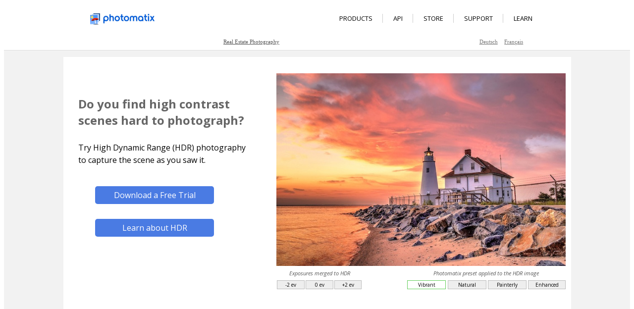

--- FILE ---
content_type: text/html; charset=UTF-8
request_url: https://www.hdrsoft.com/
body_size: 50259
content:
<!DOCTYPE html>
<html lang="en">

<head>
<meta http-equiv="Content-Type" content="text/html; charset=UTF-8">
<meta name="viewport" content="width=device-width, initial-scale=1">


<title>
	HDR Merge Software for Real Estate &amp; Landscape Photography | Photomatix  
</title>
<!-- 
     HDR Photography Software for Landscape, Real Estate &amp; Photogrammetry | Photomatix
 	Photo Editing Software for HDR &amp; Real Estate Photography | Photomatix   
 	HDR Photography Software - Photo Editing Programs &amp; Plugins - Photomatix 
 -->


<meta name="description" content="Turn any high-contrast scene into a perfectly exposed HDR image. Photomatix includes merge to HDR, batch processing and presets for real estate photography.">

<!--
<meta name="description" content="Photomatix merges bracketed exposures to a 32-bit HDR image with details in highlights and shadows. Includes automatic alignment, ghost removal, HDR settings and presets for tone mapping and fusion, including presets for real estate photography, and batch processing.">
<meta name="description" content="Photomatix turns high contrast scene photos into stunning images. Photomatix is an indispensable tool for landscape and real estate photography, offering HDR merge, automatic alignment, ghost removal and photo editing with HDR settings and one-click presets to create HDR images in the style you want, from the most natural-looking to artistic or surreal.">
-->
<link href='https://fonts.googleapis.com/css?family=Open+Sans:400,400italic,700' rel='stylesheet' type='text/css'>

<link href="css/base.css" rel="stylesheet" type="text/css">
<!--<link href="css/before-after.css" rel="stylesheet" type="text/css"> -->

<style>
.wrapper-top {	max-width: 925px; } .wrapper-background {	position: relative;	padding-top: 13px; }
.wrapper-background-inner {max-width: 1025px; padding-top: 3px; } .wrapper-content { padding-left: 7%; padding-right: 7%; padding-top: 10px; padding-bottom: 60px}
p {padding-bottom: 10px;}

#div-hdr {	margin-top: 30px;} #div-re {	margin-top: 150px;} #div-testimonial {	margin-top: 120px; } 
.div-section-left {float: right; width: 33%; padding-left: 3%; padding-right: 4%; } 
.div-section-right {float: right; width: 57%; padding-left: 2%; padding-right: 1%;} 
.div-testimonial-right {width: 48%; margin-left: 3%; margin-right: 3%; padding-left: 3%; padding-right: 3%; padding-top: 20px; padding-bottom: 20px; background-color: #f6fff0; background-color: white; background-color: #fdfffe; border-radius: 10px; box-shadow: 0px 4px 10px rgb(55 61 71 / 10%);} 
.div-screenshot {padding-top: 22px;}

.div-row {display: flex; max-width: 100%;}
.div-col-left { width: 30%; padding-right: 5%;} .div-col-right {width: 55%; padding-left: 10%; }
.div-col-caption {padding-top: 2px; padding-bottom: 7px; text-align: center;  font-style: italic; font-size: 11px; color: #555;}

.div-col-screenshot {padding-top: 3px; text-align: center; font-size: 11px; color: #666;	}
/*.div-col-screenshot {width: 67%; padding-top: 3px; font-size: 11px; color: #666;	}
.div-col-copyright {width: 30%; padding-right: 3%; padding-top: 3px; font-size: 11px; color: #666;}
*/

.div-col-photo {display: flex;}

h2 { margin: 0; padding:0; border: 0; margin-top: 15px; padding-bottom: 15px; font-size: 24px; font-weight: bold; color: #666;} 
#heading-hdr {padding-top: 30px;} #heading-re {	padding-top: 20px;} #heading-photogrammetry {	padding-top: 20px;}

#img-zoom {	width: 100%; } .img-thumb {width:94%; padding-left: 3%;}
#div-img-thumb-hdr img {opacity: 1;	-webkit-transition: opacity 1s ease-in-out;	-moz-transition: opacity 1s ease-in-out;	-o-transition: opacity 1s ease-in-out;	-ms-transition: opacity 1s ease-in-out;    	transition: opacity 1s ease-in-out;}

#img-thumb-hdr1 { margin-left: -100%; } 

.img-caption {clear: both;  padding-left: 0.5%;padding-top: 5px; padding-bottom: 4px;    font-style: italic;  font-size: 10px; color: #444;}
.img-caption-centered {padding-top: 8px; padding-bottom: 4px;  font-size: 12px; color: #444;	text-align: center; }
.img-caption-photographer {padding-top: 3px; padding-right: 13%; font-size: 11px; color: #666; }
.img-caption-photographer a {color: #666; text-decoration: underline;}
.p-caption {padding-top: 3px; padding-bottom: 4px;  font-size: 11px; color: #666;	text-align: center; } 

.div-testimonial-right p {padding-bottom: 8px; font-size: 15px;}
.div-testimonial-author {padding-top: 15px; padding-bottom: 2px; font-size: 15px;} .div-testimonial-author a {color: #555; font-weight: bold; text-decoration: underline;}
.div-testimonial-job {color: #555; font-size: 13px;}

.li-photo {	width: 23%;	padding-left: 0.5%; padding-right: 0.5%; 	margin-left: 0.5%;  margin-right: 0.5%; 	padding-top: 1px; padding-bottom: 1px;
	text-align: center; font-style: normal; font-size: 10px;	color: inherit;  background: #eee;	border: 1px solid #bbb;}
.li-photo-selected { background: #e0f0ff; background: inherit;	border: 1px solid #64ce5b; } 
.li-photo-last {	padding-right: 0; margin-right: 0;}  .li-photo-expo {  }

.div-description {  padding-top: 12px; margin-bottom: 30px; font-size: 16px; line-height: 1.6;}
.div-description-re {  padding-top: 5px; }
.div-description-re ul { font-size: 16px;}

.div-cta-first { margin-top: 20px; } .div-cta-last { margin-top: 30px; }
.btn-cta2 { display: inline-block;  width: 65%; margin-left: 10%; margin-right: 17%; padding-left: 3%; padding-right: 3%;	padding-top: 7px; padding-bottom: 7px;
	text-align: center;    cursor:pointer;     text-decoration:none;	background-color: #4a7be3; color:#fff; -webkit-border-radius:5px; -moz-border-radius:5px; border-radius:5px;
}
.btn-cta2:hover { background-color: #999cb7; } a.btn-cta2:link, a.btn-cta2:visited {text-decoration:none;	color:#fff;   font-size: 16px; }

.div-cta-center {margin-left: 32%; margin-right: 32%; margin-top: 80px; margin-bottom: 100px; text-align: center;}
a.btn-subscribe {
	padding-left: 15%; padding-right: 15%;	padding-top: 7px; padding-bottom: 7px;
	background-color: #4a7be3;    cursor:pointer; text-decoration:none;    color:#fff;	font-size: 16px; 
	-webkit-border-radius:5px; -moz-border-radius:5px; border-radius:5px; /*border-bottom:solid 1px #666;    border-right:solid 1px #666; */
}
a.btn-action:hover, a.btn-subscribe:hover  { background-color: #99a7; }


#div-products {	padding-left: 2.5%; padding-right: 2%; ; padding-top: 5px;  padding-bottom: 5px; margin-top: 110px; margin-bottom: 70px; background-color:#fafafa; border: solid 1px #ddd; }
#div-products p, ul {	font-size: 15px; }

#panel-zoom {display: none; 	z-index: 99;	position: absolute;	width: 95%; max-width: 1200px; left:5%;	top: -40px; padding-bottom: 10px;	background-color: inherit; }
#div-zoom {	width: 92%; padding-left: 4%; padding-right: 4%; 	padding-top: 0px; }
.panel-x {	padding-right: 1%;	margin-bottom: 0px; 	font-size: 20px; text-align: right;	font-weight: normal;}
.panel-x a:link, .panel-x a:visited {	text-decoration: none; 	color: #777;}

.box-product-moreinfo {	overflow: auto;	margin-top: 10px;	font-size: 90%;}

.div-submenu {	text-align: right; 	padding-right: 5%; padding-top: 2px; padding-bottom: 11px; font-size: 11px; font-family: verdana;}
.div-submenu a { text-decoration: underline;	color: #777; } .div-submenu a:hover { color: #12c;}

.li-submenu { display: inline;	padding-left: 0.6%; padding-right: 0.6%; 	 }
.li-submenu-last {padding-right: 0}

.li-section-re {	padding-right: 45%; font-size: 11px;}
.li-section-re a {color: #555; 	} 


#before-after-frame { height: 353px; }
.beforeLabel { top: 1rem;    margin: 0; margin-left: 0.3rem; margin-top: 150px;  font-size: 0.8em;  }
.afterLabel {  top: 1rem;   margin: 0; margin-right: 0.3rem;  margin-top: 150px;  font-size: 0.8em;   }

.div-quote {float: left; font-size: 16px;} .div-quote1 { width: 26%; padding-right: 7.5%; } .div-quote2 { width: 29%; padding-right: 7.5%; } .div-quote3 { width: 30%; }
.box-quotes a:link, .box-quotes a:visited {   color:#445acc;   text-decoration: none;} .box-quotes a:hover { text-decoration: underline; }
.box-quotes {	margin-top: 50px; margin-bottom: 50px;	color: #444; }
.quote-text {	padding-top: 2%; 	padding-bottom: 4%;} .quote-textLast {	padding-bottom: 1px;}
.quote-author {	padding-top: 6px; 	font-style: italic;	color: #999;	font-size: 14px;	font-weight: bold;}
#quotes-group1 {	display: none; } #quotes-group2 {	display: none; } #quotes-group3 {	display: none; }
#wrapper-media {	margin-top: 110px;}
#section-news {float: left; width: 44%; padding-right: 11%;  font-size: 14px}
#section-social { float: left; width: 45%; padding-top: 43px;}
#more-news {	position: relative;	display: none; }
.action-label2 		{ float:left; width: 70%; text-align: right;  padding-top: 8px; font-size: 14px;  }
.action-label-yt {	padding-top: 88px;}
#action-youtube2 { 	float: left; padding-left: 3%; width: 22%; padding-top: 80px; padding-bottom: 10px; }
#action-fb2 			{ float:left; padding-left: 3%; width: 22%; padding-bottom: 6px;  }
#action-subscribe { clear: both; padding-left: 12%;  padding-top: 70px; padding-top: 20px; }
#action-linkedin			{ float:left; padding-left: 4.5%; width: 22%; padding-bottom: 20px;  }

.span-footer{	padding-right: 1.1%; padding-left: 1.1%;}


#banner-special {width: 98%; padding-left: 2%; padding-right: 2%; padding-top: 7px; padding-bottom: 7px; background-color: #4a7be3; background-color: #777; color: white; text-align: center; font-size: 14px; font-family:  Helvetica; }
#banner-special a {    color: #fff;     text-decoration: none;}
#banner-special p { padding-top: 5px; padding-bottom: 5px;}

@media only screen and (max-width: 768px)  {
 .wrapper-background {padding-top: 0px; }
.wrapper-content {padding-left: 1%; padding-right: 1%} .menutop-right {padding-bottom: 10px;	}
.div-section-left, .div-section-right, .div-testimonial-left, .div-testimonial-right {float: none; width: auto; clear: both;} 
.div-testimonial-left {margin-top: 30px}
.img-caption {	display: none;}
.div-testimonial-right p { font-size: 14px;} 
.img-caption-photographer {font-size: 12px; padding-right: 5%;}

#heading-hdr {padding-top: 40px;} #heading-re {	padding-top: 50px;} #heading-photogrammetry {	padding-top: 30px;} 
#div-re, #div-testimonial {	margin-top: 120px;} 
#before-after-frame { height: 300px; }
.beforeLabel, .afterLabel { margin-top: 140px;}

.div-description { padding-left: 0; padding-right: 0; padding-top: 7px; font-size: 15px; }
/*.div-action-left, .div-action-right {float: none; width: auto; margin-left: 15%; margin-bottom: 10px;  padding-right: 0;} */
.div-cta-first { margin-bottom: 10px;} .btn-cta2 {  font-size: 14px;}

.div-cta-center {margin-left: 5%; margin-right: 5%;}
#div-products {	padding-left: 4.5%; padding-right: 4%; margin-top: 40px;}
#div-products p, #div-products ul {	font-size: 14px; }

.div-quote {float: none;} .div-quote1, .div-quote2, .div-quote3 { width: auto; margin-bottom: 20px; padding-right:0; }

#wrapper-media {	margin-top: 50px;}
#section-news, #section-social {float: none; width: auto; padding-right: 0; padding-top: 0; margin-bottom: 40px; }#section-news {display: none;}

.action-label2 		{ width: 67%; font-size: 14px;  } #action-youtube2 { width: 28%; }#action-fb2 			{ width: 28%; }#action-linkedin		{ padding-left: 4%; width: 28%; } #action-subscribe { padding-left: 1%; padding-top: 0px;}  .footer-extended { display: none; } 
#text-expo-2 {display: none;} #text-preset-2 {display: none;} 
}


@media only screen and (max-width: 500px)  {
	#before-after-frame { height: 220px; }
	.beforeLabel, .afterLabel { margin-top: 85px;}
	.div-submenu {		padding-right: 1%; font-size: 10px;	}
	.li-section-re { float: left; padding-left: 2%; padding-right: 0;	font-size: 11px;	}
	.li-photo {	font-size: 9px;	}
	.div-col-left { width: 32%; padding-right: 3%;} .div-col-right {width: 58%; padding-left: 7%; }
	.div-col-caption {padding-top: 1px; padding-bottom: 6px; font-size: 10px; }

	#heading-hdr {padding-top: 30px;} #heading-photogrammetry {	padding-top: 40px;} #div-re, #div-testimonial {	margin-top: 90px;}	
	.div-testimonial-right p {padding-bottom: 8px; font-size: 14px;} .div-testimonial-job {font-size: 12px;}
	.banner-extended { display: none; } 
}

</style>

</head>

<body> <!--<body onload="initPage()"> -->


<!--
<div id="banner-special" >
	<p><a href="https://www.hdrsoft.com/order.php"><b>Black Friday offer</b></a></p>
	<p><a href="https://www.hdrsoft.com/order.php"><span style="color: #ffc700; font-weight: bold;">25% discount</span> on Photomatix Pro &amp; Bundle<span class="banner-extended"> until December 7th</span></a>	</p>
</div>
-->


<!-- commented out 25 Feb 2021
<div id="banner-special" >
	<a href="https://www.hdrsoft.com/learn/stay-positive.html">Covid-19 quarantine resources: Explore the world of HDR photography and start creating your own HDR images</a>	
</div>
-->

<div class="wrapper-top"> 

	<div class="menutop-left">
		<a href="https://www.hdrsoft.com"> <img src="images/icone/logo_hdrsoft.jpg" alt="HDRsoft logo"></a>  
	</div>

	<div class="menutop-right">
    	<div class="menutop-item  menutop-item-screen-large menutop-item-last"><a href="https://www.hdrsoft.com/learn/index.html">LEARN</a></div>
    	<div class="menutop-item"><a href="https://www.hdrsoft.com/support/index.html">SUPPORT</a></div>
    	<div class="menutop-item"><a href="https://www.hdrsoft.com/order.php">STORE</a></div>
    	<div class="menutop-item"><a href="https://www.hdrsoft.com/api/index.php">API</a></div>
    	<div class="menutop-item menutop-item-screen-medium"><a href="https://www.hdrsoft.com/download.php">PRODUCTS</a></div>
	</div>


	<div class="clearfix"></div>

	<div class="div-submenu">

			<div class="li-submenu li-section-re"><a href="https://www.hdrsoft.com/real-estate">Real Estate Photography</a></div>
						
			<div class="li-submenu"><a href="de/index.html">Deutsch</a></div>
			<div class="li-submenu li-submenu-last"><a href="fr/index.html">Français</a></div>
<!--			<div class="li-submenu li-submenu-last"><a href="jp/index.html">日本語</a></div>  -->
	
	</div>
	
</div>


<div class="clearfix"></div>
	
	
<div class="wrapper-background">
<!--
		<div id="panel-zoom"> 
			<div class="panel-x"><a href="#position-zoom" onclick="return showHidePanel()">x</a></div>
			<div id="div-zoom"></div>	
		</div>
-->
	<div class="wrapper-background-inner">  <!-- width: 100%; max-width: 925px; -->

		<div id="div-hdr">
                
       		<div class="div-section-right">     
     			<a href="https://www.hdrsoft.com/download/photomatix-pro.html">
     			<div id="div-img-thumb-hdr">
        			<img src="https://images.hdrsoft.com/images/lighthouse/thumbs/hdr-vibrant.jpg" id="img-thumb-hdr0" class="img-preview"  alt="HDR image created in Photomatix after merging 3 exposures to HDR and applying the 'Vibrant' preset to the image" onmouseover="cursorHover(this)">
<!--        	<img src="https://images.hdrsoft.com/images/lighthouse/thumbs/hdr-vibrant.jpg" id="img-thumb-hdr0" class="img-preview"  alt="Merged HDR image processed with Vibrant preset" onmouseover="cursorHover(this)" onclick="zoomImage('hdr', 0)"> -->
				</div>
				</a>			       
				<div class="div-row">
					<div class="div-col-left div-col-caption">Exposures <span id="text-expo-2">merged to HDR</span></div>
					<div class="div-col-right div-col-caption">Photomatix preset applied<span id="text-preset-2"> to the HDR image</span></div>
				</div>				
				<div class="div-row">
					<div class="div-col-left div-col-photo">
						<div id="expo0" class="li-photo li-photo-expo" style="width: 30%" onmouseover="cursorHover(this)" onclick="changePreset(100, 'user')">-2 ev</div>
       					<div id="expo1" class="li-photo li-photo-expo" style="width: 30%" onmouseover="cursorHover(this)" onclick="changePreset(101, 'user')">0 ev</div>
       					<div id="expo2" class="li-photo li-photo-expo li-photo-last" style="width: 30%" onmouseover="cursorHover(this)" onclick="changePreset(102, 'user')">+2 ev</div>
	       			</div>		
					<div class="div-col-right div-col-photo">
						<div id="preset0" class="li-photo li-photo-selected" onmouseover="cursorHover(this)" onclick="changePreset(0, 'user')">Vibrant</div>
       					<div id="preset1" class="li-photo" onmouseover="cursorHover(this)" onclick="changePreset(1, 'user')">Natural</div>
       					<div id="preset2" class="li-photo" onmouseover="cursorHover(this)" onclick="changePreset(2, 'user')">Painterly</div>
       					<div id="preset3" class="li-photo li-photo-last" onmouseover="cursorHover(this)" onclick="changePreset(3, 'user')">Enhanced</div>
					</div>
				</div>				

			</div>
		
		    <div class="div-section-left">
				<h2 id="heading-hdr">Do you find high contrast scenes hard to photograph?</h2>		                        
	           <div class="div-description">
					<p>Try High Dynamic Range (HDR) photography to capture the scene as you saw it.</p>
				</div>

				<div class="div-cta-first">
					<a href="https://www.hdrsoft.com/download/photomatix-pro.html" target="_self" class="btn-cta2">Download a Free Trial</a>
				</div>		        
		        <div class="div-cta-last">
		            <a href="https://www.hdrsoft.com/learn/index.html" class="btn-cta2" target="_self">Learn about HDR</a>
		        </div>		
	       	</div>
		
		</div>
		<div class="clearfix"></div>

		<div id="div-re">
                
	       	<div class="div-section-right">
    	 		<div id="div-img-interior-hdr">
    	 		<a href="https://www.hdrsoft.com/real-estate/">
        		<img src="https://images.hdrsoft.com/images/real-estate/real-estate-interior-hdr-sample_574x380.jpg" id="img-interior-hdr" class="img-preview"  alt="Image of a real estate interior created by merging multiple exposures to HDR in Photomatix"></a>
        			<span class="img-caption-photographer">&copy; David Robinson</span><span class="img-caption-centered"><a href="https://www.hdrsoft.com/real-estate/gallery.php">View HDR real estate photos from Photomatix users</a></span>        		
				</div>			        	
    		</div>
    		<div class="div-section-left">
    			<h2 id="heading-re">Create perfectly exposed real estate photos</h2>
    		   <div class="div-description div-description-re">
    			<ul class="list">
    			<li> 
    			Merge your photos to HDR with presets designed for real estate interiors
    			</li>
    			<li> 
    			Save time with batch HDR merge
    			</li>
    			</ul>    			
    			
    			</div>    
				<div class="div-cta-first">
		                <a href="https://www.hdrsoft.com/real-estate/photographing-interiors-with-hdr-simple-technique.html" class="btn-cta2" target="_self">View Tutorial</a>
		           </div>
		
		           <div class="div-cta-last">
		           		<a href="https://www.hdrsoft.com/download/photomatix-pro.html" target="_self" class="btn-cta2">Try Photomatix</a>
		           	</div>    			
    		</div>
  
		</div>

		<div class="clearfix"></div>

		<div id="div-testimonial">
		
		   	<div class="div-section-right div-testimonial-right">

		   		<p>"Our workflow, using Photomatix, allows us to process 100 photos in less than an hour with complete color and lighting accuracy. </p> 
				<p>No need to pay foreign editors, you can do it all yourself with ease, saving you money and headache. </p>
				<p>While there are different products and services out there, nothing has been able to produce the same consistent, beautiful photos as can be made using Photomatix."   </p>

				<div class="div-testimonial-author"><a href="https://www.robmoroto.com/" target="_blank"><strong>Rob Moroto</strong></a></div>
				<div class="div-testimonial-job">Real estate photography instructor &amp; business owner</div>
			</div>
				

			<div class="div-section-left div-screenshot">
   	 			<a href="https://www.hdrsoft.com/download/photomatix-pro.html">
        		<img src="https://images.hdrsoft.com/images/screenshots/photomatix-pro-screenshot-living-room-lake-view_w500.jpg" class="img-preview"  alt="Screenshot of Photomatix Pro Preview &amp; Adjust window with the photo of a living room with a view on a lake"></a>
<!--
        		<div class="div-row">
					<div class="div-col-copyright">&copy; Ron Pepper</div> -->
					<div class="div-col-screenshot">Photomatix Pro screenshot</div>
<!--        	</div>  -->

			</div> 
	
		</div>
	
	
		<div class="clearfix"></div>

		<div class="wrapper-content"> 
            <div id="div-products">
                        <p style="padding-top: 15px; padding-bottom: 22px">
                        <a href="https://www.hdrsoft.com/download/photomatix-pro.html">Photomatix Pro</a> is a standalone HDR merge program running on <strong>Windows</strong> &amp; <strong>Mac</strong>. A license is a <strong>$99</strong> one-time purchase.</p>

     	               <p style="padding-bottom: 22px">The <a href="https://www.hdrsoft.com/download/hdr-batch-lightroom-plugin.html">HDR Merge Batch Plugin</a> runs in Adobe Lightroom. A license is a <strong>$69</strong> one-time purchase.</p>
     					<!--
                        <p style="padding-bottom: 22px"><a href="https://www.hdrsoft.com/photomatix-real-estate-camera/index.html" target="_blank">      Photomatix Real Estate Camera</a> runs on <strong>iPhone</strong>. It is free with a <strong>$9.99</strong> in-app purchase option.</p> -->

                        <p style="padding-bottom: 18px;">
                        Photomatix API &amp; PhotomatixCL are <a href="https://www.hdrsoft.com/api/index.php">HDR merge developer tools</a>. A subscription starts at <strong>$19/month</strong>.                     	</p>                             
          </div>

			<div class="div-cta-center">
				<div class="div-cta-first">
					<a href="https://www.hdrsoft.com/download/photomatix-pro.html" target="_self" class="btn-cta2">Try Photomatix Pro</a>
				</div>		        
		</div>
		<!--
      		<div style="padding-bottom: 100px; text-align: center; font-size: 27px">
      		<a href="https://www.hdrsoft.com/videos/index.php?filter=photomatix-pro">Watch videos of Photomatix in action</a></div>
      		-->


		<div style="overflow: auto; color: #444;">
		
			<div class="div-quote div-quote1">
Photomatix is by far the best HDR software out there, and I have tried them all!
				<div class="quote-author">Jeff Dean </div>
			</div>

			<div class="div-quote div-quote2">
Photomatix is too much fun!<br>I think I am averaging more than four hours a day using it.  	
				<div class="quote-author">Mr. Peter - Travel Author</div>
			</div>


			<div class="div-quote div-quote3">
			I use Photomatix Pro every day in my architectural photography work. I could not live without it!
				<div class="quote-author">Johnny Stevens - CPP Photographer</div>
			</div>

		</div>
			

				<div style="margin-top: 20px; text-align:right; font-size: 12px">
			<a href="resources/comments.html">[View all comments]</a>
			</div>



<!--
		<div class="box-quotes">

			<div id="quotes-group1">
		
			<div class="quote-text">
Photomatix is by far the best HDR software out there, and I have tried them all!
				<div class="quote-author">Jeff Dean </div>
			</div>

		<div class="quote-text">
We absolutely love Photomatix, it's a cornerstone in our practice and I would never consider using any other HDR tool out there.  Every one I've tried has been disappointing and I just love the work we create using Photomatix!
		<div class="quote-author">Scott Johnson - Toad Hollow Photography </div>
		</div>

	<div class="quote-text  quote-textLast">
Photomatix is too much fun! I think I am averaging more than four hours a day using your product.  Fantastic results.	
<div class="quote-author">Mr. Peter - Travel Author</div>
	</div>

			</div>	


			<div id="quotes-group2">
	
		<div class="quote-text">
	I use Photomatix Pro every day in my architectural photography work. I could not live without it!
	<div class="quote-author">Johnny Stevens - CPP Photographer</div>
	</div>

	<div class="quote-text">
	Photomatix is a superior software program that easily beats the competition. I use it all the time and it's the best money I've ever spent on photo software.
	<div class="quote-author">George Saadeh</div>
	</div>

	
			<div class="quote-text  quote-textLast">
Your software is an amazing tool. The only regret I have is not saving all those old images that I thought
were bad which would have come alive with Photomatix.
			<div class="quote-author">Khalil Huballa</div>
			</div>


			</div>	


			<div id="quotes-group3">

	<div class="quote-text">
	Keep up the great work.  People rave about my images... and often don't even realize they are HDRs.
	</div>
	

	<div class="quote-text">
I love your Software and the flexibility it gives me to Capture the ENTIRE picture. I am a former Photofinishing Engineer and your software gives me more flexibility than I ever had with daylight photofinishing machines or even a darkroom. 
	<div class="quote-author">Bill Lindley </div>
	</div>
	
	<div class="quote-text quote-textLast">
How satisfying to be a customer of a company that places such value on customer care; a rather rare experience these days.
	<div style="margin-bottom: 22px;"><div class="quote-author">John Wallace</div></div>
	</div>

			</div>	

			<div style="float: right; margin-right:30px; font-size: 12px">
			[<a href="resources/comments.html">View all comments</a>]
			</div>
	
		</div> 
-->
	
	
	<div id="wrapper-media">

		<div id="section-news">

		<p style="padding-bottom: 5px; font-size: 23px; color: #666;">News</p>

		<p style="margin-top: 15px; margin-bottom: 5px; margin-right: 20px;">
		<i>16 January 2026</i>: <a href="https://www.hdrsoft.com/download/photomatix-linux.html">Photomatix for Linux</a> is updated to version 3, adding a batch single photos tool, advanced preset options for the batch HDR merge tool, and a Flatpak option.</p>

		<p style="margin-top: 15px; margin-bottom: 5px; margin-right: 20px;">
		<i>18 February 2025</i>: Photomatix HDR merging and processing are now available to developers as an <a href="https://www.hdrsoft.com/api/photomatix-api-doc.html">online API</a>. </p>

		
<!--		<p style="margin-top: 15px; margin-bottom: 5px; margin-right: 20px;">
		<i>29 November 2024</i>: Check our <a href="https://www.hdrsoft.com/order.php">Black Friday Promo</a>: 25% discount on Photomatix until December 8th.</p>
-->
		<p style="margin-top: 15px; margin-bottom: 5px; margin-right: 20px;">
		<i>19 September 2024</i>: The <a href="https://www.hdrsoft.com/download/photomatixcl.html">PhotomatixCL</a> command line tool is updated to version 8, adding support for HDR merging from image URLs. </p>
<!--
		<p style="margin-top: 15px; margin-bottom: 5px; margin-right: 20px;">
		<i>20 August 2024</i>: <a href="https://www.hdrsoft.com/download/photomatix-pro.html">Photomatix Pro</a> 7.1.2 sub-release adds RAW support for new camera models. The macOS version also adds support for HEIC files. </p>
-->
		<p style="margin-top: 15px; margin-bottom: 5px; margin-right: 20px;">
		<i>20 September 2023</i>: <a href="https://www.hdrsoft.com/download/photomatix-pro.html">Photomatix Pro</a> updated to version 7.1, which includes a customization option, an improved HDR Inspector, and lens selection in batch mode. </p>

		<p style="margin-top: 15px; margin-bottom: 5px; margin-right: 20px;">
		<i>2 February 2023</i>: <a href="https://www.hdrsoft.com/resources/photomatix-pro-7-new-features.html">Photomatix Pro 7</a> released, adding batching with previews, reuse of the ghost removal mask, and saving 32-bit DNG among <a href="https://www.hdrsoft.com/resources/photomatix-pro-7-new-features.html">other features</a>. </p>
		
<!--		
		<p style="margin-top: 15px; margin-bottom: 5px; margin-right: 20px;">
		<i>27 November 2022</i>: Check our <a href="https://www.hdrsoft.com/order.php">Black Friday Promo</a>: 25% discount on Photomatix until December 5th.</p>
-->
		

			<div style=" padding-right: 20%; margin-top: 5px; text-align: right;  font-size: 12px">
			<a id="toggle-news" href="#section-news"  onclick="showHideFullText('more-news', 'toggle-news')">[older news]</a>
			</div>


			<div id="more-news">

		<p style="margin-top: 15px; margin-bottom: 5px; margin-right: 20px;">
		<i>26 May 2021</i>: The <a href="https://www.hdrsoft.com/download/hdr-batch-lightroom-plugin.html">HDR Merge Batch Plugin for Lightroom</a> has been updated to version 2, adding the creation of unprocessed 32-bit HDR images, and saving as 32-bit DNG, 32-bit TIFF and OpenEXR.</p>		
		
<!--
		<p style="margin-top: 15px; margin-bottom: 5px; margin-right: 20px;">
		<i>14 July 2020</i>: <a href="https://www.hdrsoft.com/download/photomatix-linux.html">Photomatix for Linux</a> updated to version 2, adding a  Straightening tool, the Fusion/Interior HDR method, OpenEXR open/save and CR3 support. 
		 </p>		
		-->




		<p style="margin-top: 15px; margin-bottom: 5px; margin-right: 20px;">
		<i>23 August 2021</i>: <a href="https://www.hdrsoft.com/download/photomatix-pro.html">Photomatix Pro</a> updated to version 6.3, adding native M1 support, with up to 60% boost in performance, and support for Canon EOS R and Nikon Z RAW files.</p>		


		<p style="margin-top: 15px; margin-bottom: 5px; margin-right: 20px;">
		<i>23 January 2020</i>: <a href="https://www.hdrsoft.com/download/photomatix-pro.html">Photomatix Pro</a> updated to version 6.2, adding a <a href="https://www.hdrsoft.com/download/merge-to-hdr-capture-one-plugin.html">plugin for Capture One</a> and Canon CR3 support.
		 </p>		
		 
		
<!--
		<p style="margin-top: 15px; margin-bottom: 5px; margin-right: 20px;">
		<i>28 May 2019</i>: <a href="https://www.hdrsoft.com/download/hdr-batch-lightroom-plugin.html">HDR Batch Plugin for Lightroom</a> is released. The plugin lets you automatically merge multiple stacks of bracketed exposures in Lightroom, and process them with the HDR style of your choice.</p>		
-->		
		
		<p style="margin-top: 15px; margin-bottom: 5px; margin-right: 20px;">
		<i>5 March 2019</i>: Photomatix Real Estate Camera, an iPhone app for taking high-quality real estate pictures without photography expertise, now available on the <a href="https://itunes.apple.com/WebObjects/MZStore.woa/wa/viewSoftware?id=1409119827" target="_blank">App Store</a>.</p>		
	<!--
		<p style="margin-top: 15px; margin-bottom: 5px; margin-right: 20px;">
		<i>6 August 2018</i>: <a href="https://www.hdrsoft.com/download/photomatix-pro.html">Photomatix Pro 6.1</a> released, adding a dark color scheme, dual white balance for HDR merge and improvements to the brush tool.</p>			
		-->
		
	<!-- 2017
		<p style="margin-top: 15px; margin-bottom: 5px; margin-right: 20px;">
		<i>5-Dec 2017</i>: <a href="https://www.hdrsoft.com/resources/photomatix-linux-highlights.html">Photomatix for Linux</a> upgraded to <a href="https://www.hdrsoft.com/download/photomatix-linux.html">version 1.1</a>, adding the Tone Balancer method, a Finishing Touch and more.</p>
-->		
<!--
		<p style="margin-top: 15px; margin-bottom: 5px; margin-right: 20px;">
		<i>20-Nov 2017</i>: Photomatix Essentials upgraded to <a href="https://www.hdrsoft.com/download/pme.html">version 4.2</a>, adding Tone Balancer method among other updates.</p>

-->
	
			<p style="margin-top: 15px; margin-bottom: 5px; margin-right: 20px;">
			<i>26 March 2018</i>: HDR Exposures Calculator now available <a href="https://itunes.apple.com/us/app/hdr-exposures-calculator/id1347152388" target="_blank">in iOS</a>.  The free web version of the app is still available at <a href="https://www.hdrsoft.com/ev">HDRsoft.com/ev</a>.</p>	

			<p style="margin-top: 15px; margin-bottom: 5px; margin-right: 20px;">
			<i>13 August 2017</i>: Q&amp;A on using <a href="https://www.hdrsoft.com/resources/hdr-for-solar-eclipse.html">HDR for a solar eclipse</a> based on the questions from a user preparing to photograph the August 21 eclipse.</p>
			
			
			<p style="margin-top: 15px; margin-bottom: 5px; margin-right: 20px;">
			<i>21-May-17</i>: <a href="https://www.hdrsoft.com/resources/what-is-new.html">Photomatix Pro 6.0</a> released, adding a new HDR rendering method for realistic results, a Brush Tool, color adjustments, straightening, and <a href="https://www.hdrsoft.com/resources/what-is-new.html">more</a>.</p>			

			<!--
			<p style="margin-top: 15px; margin-bottom: 5px; margin-right: 20px;">
			<i>25-Apr-17</i>: A <a href="https://www.hdrsoft.com/download/beta/photomatix-pro-6-beta.php">beta test build</a> of Photomatix Pro 6 for Windows and Mac is available for people interested in helping us test it. </p>
			

			<p style="margin-top: 15px; margin-bottom: 5px; margin-right: 20px;">
			<i>1-Nov-16</i>: Photomatix FX, an iPhone app offering photo enhancement effects, now available on the <a href="https://itunes.apple.com/us/app/photomatix-fx/id964153022" target="_blank">App Store</a> as a free download.</p>
			-->
			<!--
			<p style="margin-top: 15px; margin-bottom: 5px; margin-right: 20px;">
			<i>28-Jul-16</i>: Winners of the Spring 2016 HDR Challenge announced in the <a href="https://www.hdrsoft.com/gallery/contest/winners.php">Realistic HDR</a> and <a href="https://www.hdrsoft.com/gallery/contest/winners.php?cat=Creative">Creative HDR</a> categories.</p>
		
			<p style="margin-top: 15px; margin-bottom: 5px; margin-right: 20px;">
			<i>21-Jul-16</i>: Introducing  <a href="https://www.hdrsoft.com/download/photomatix-oneshot.html">Photomatix OneShot</a>, an Extension for Apple Photos that adds the Photomatix magic to a single exposure.</p>
			
			<p style="margin-top: 15px; margin-bottom: 5px; margin-right: 20px;">
			<i>10-Jul-16</i>: Photomatix is now available on the Linux platform. <a href="https://www.hdrsoft.com/download/photomatix-linux.html">Photomatix for Linux</a> is released.</p>
		
			<p style="margin-top: 15px; margin-bottom: 5px; margin-right: 20px;">
			<i>29-Jun-16</i>: Photomatix Essentials upgraded to <a href="https://www.hdrsoft.com/download/pme.html">version 4.1</a>.</p>
			
			<p style="margin-top: 15px; margin-bottom: 5px; margin-right: 20px;">
			<i>8-Jun-16</i>: Photomatix Pro upgraded to <a href="https://www.hdrsoft.com/download/pmp.html">version 5.1.3</a>.</p>

			<p style="margin-top: 15px; margin-bottom: 5px; margin-right: 20px;">
			<i>2-Apr-16</i>:  The Spring 2016 <a href="gallery/contest/index.php">HDR Challenge</a> is now open: Accepting entries in the Realistic HDR and Creative HDR categories until the 30th of June.</p>
		-->
<!--
		   <p style="margin-top: 15px; margin-bottom: 5px; margin-right: 20px;">
		   <i>31-Jan-16</i>: Winners of the Fall 2015 HDR Challenge announced in the <a href="https://www.hdrsoft.com/gallery/contest/winners.php">Realistic</a> and <a href="https://www.hdrsoft.com/gallery/contest/winners.php?cat=Creative">Creative</a> categories.</p>

			<p style="margin-top: 15px; margin-bottom: 5px; margin-right: 20px;">
			<i>5-Sep-15</i>: <a href="https://www.hdrsoft.com/download/pmp.html">Photomatix Pro 5.1</a> released, adding a Favorite Preset feature, indoor photo enhancement, improvements to batch processing and <a href="download/pmp.html#5.1">more</a>.</p>

		   <p style="margin-top: 15px; margin-bottom: 5px; margin-right: 20px;">
		   <i>28-May-15</i>: <a href="https://www.hdrsoft.com/download/pme.html">Photomatix Essentials</a> now available as Plugin for Photoshop Elements.</p>

-->

<!--
  <p><i>Cyber Weekend Offer:</i> Get $25 off Photomatix Pro or Pro Plus Bundle through Monday, December 1st.  Use coupon code <i>BLF2014</i> at check-out.</p>

-->
<!--
	  <p style="margin-top: 15px; margin-bottom: 5px;"><i>29-Oct-14</i>: Photomatix Pro updated to version <a href="https://www.hdrsoft.com/download/pmp.html">5.0.5</a>.</p>
-->

		  <p style="margin-top: 15px; margin-bottom: 5px;"><i>30-Sep-14</i>: <a href="https://www.hdrsoft.com/download/pme.html">Photomatix Essentials</a> updated to version 4, adding realistic-looking Tone Mapping and Finishing Touch options among <a href="https://www.hdrsoft.com/download/pme.html#new">other</a> updates. Photomatix Essentials is an easy-to-use program intended for photographers who are new to HDR.</p>

		</div>	
		
		</div>
		
		
	
		<div id="section-social">

				<div id="action-subscribe">
					<a href="https://www.hdrsoft.com/support/forms/AnnounceForm.php" target="_blank" class="btn-subscribe">Keep up to date</a>
					<div style="padding-top: 22px; font-size: 12px">Subscribe to the Photomatix newsletter and get notified of Photomatix updates</div>
				</div>

			<div class="clearfix"></div>


			<div class="action-label2 action-label-yt">Follow Photomatix on</div>

			<div id="action-youtube2">
				<a href="https://www.youtube.com/user/hdrsoft" target="_blank"><img src="common/assets/YouTube-logo-crop.png" alt="Photomatix YouTube Channel"></a>
			</div>

			<div class="action-label2">&nbsp;</div>
									
			<div id="action-linkedin">
				<a href="https://www.linkedin.com/company/hdrsoft" target="_blank"><img src="common/assets/LinkedIn.png" alt="HDRsoft on LinkedIn"></a>
			</div>

			<div class="clearfix"></div>
									
			<div class="action-label2">Join the Photomatix HDR group on</div>
			<div id="action-fb2">
				<a href="https://www.facebook.com/groups/PhotomatixHDR" target="_blank">
				<img src="common/assets/facebook_blue_50.png" alt="Photomatix on Facebook"></a>
			</div>
						
			

			
		</div>
	
	
	
	</div>               




		</div>	<!-- end wrapper-content -->

	</div>	<!-- end wrapper-background-inner -->


	<div class="clearfix"></div>

	<div id="wrapper-footer"> 

<!--		<span class="span-footer"><a href="https://www.hdrsoft.com/download.php">Download</a></span>| -->
	    <span class="span-footer footer-extended"><a href="https://www.hdrsoft.com/gallery/index.php">Gallery</a></span><span class="footer-extended">|</span>
	    <span class="span-footer"><a href="https://www.hdrsoft.com/order.php">Store</a></span>|
	    <span class="span-footer footer-extended"><a href="https://www.hdrsoft.com/resellers.html">Resellers</a></span><span class="footer-extended">|</span>	    
	  	<span class="span-footer"><a href="https://www.hdrsoft.com/support/index.html">Support</a></span>|
	    <span class="span-footer"><a href="https://www.hdrsoft.com/learn/index.html">Learn</a></span>|
	    <span class="span-footer footer-extended"><a href="https://www.hdrsoft.com/support/legal/HDRsoft_Photomatix_EULA.pdf">EULA</a></span><span class="footer-extended">|</span>
	    <span class="span-footer"><a href="https://www.hdrsoft.com/support/legal/privacy-policy.html">Privacy</a></span>|	    
	    <span class="span-footer"><a href="https://www.hdrsoft.com/about.html">About</a></span>|
	    <span class="span-footer"><a href="https://www.hdrsoft.com/press/index.html">Press</a></span>
	</div>

</div>


<script type="text/javascript">

var isDebug=false;

var GlobalVar_TimerQuotesRef=null; 
var GlobalVar_TimerPresetsRef=null;
var GlobalVar_TimerCrossFadingRef=null;
var GlobalVar_DelayPresets=5; 
var GlobalVar_FadingTime=0.08*GlobalVar_DelayPresets;

var GlobalVar_CntFadingIncrement=5; 
var GlobalVar_MinOpacity=0;
var GlobalVar_FadingTimeIncrement=GlobalVar_FadingTime/GlobalVar_CntFadingIncrement;			
var GlobalVar_OpacityNewImage=0;
				
var GlobalVar_IncrementPresets=0;

var GlobalVar_UserSelectedPreset=false;

var PathBase='https://images.hdrsoft.com/images/lighthouse/';
var PathOrig=PathBase+'orig/';
var PathThumbs=PathBase+'thumbs/';

var isShowFullText=false;

var arrFilenameSource=new Array('photo-underexposed.jpg', 'photo-normal-exposure.jpg', 'photo-overexposed.jpg');
//var arrFilenameHdr=new Array('hdr-vibrant.jpg', 'hdr-natural.jpg',  'hdr-painterly.jpg',  'hdr-enhanced.jpg', 'hdr-surreal.jpg');
var arrFilenameHdr=new Array('hdr-vibrant.jpg', 'hdr-natural.jpg',  'hdr-painterly.jpg',  'hdr-enhanced.jpg');
//var arrFilenameHdr=new Array('hdr-balanced.jpg', 'hdr-painterly.jpg', 'hdr-natural.jpg', 'hdr-vibrant.jpg', 'hdr-surreal.jpg', 'hdr-enhanced.jpg');

var CntPreset=arrFilenameHdr.length;
var CntExpo=arrFilenameSource.length;

function initPage() {
	setTimeout(startPresetChange, 8*1000);
}

function startPresetChange() {
	GlobalVar_TimerPresetsRef=setTimeout(timerPresetRecursiveFunction, GlobalVar_DelayPresets*1000);
}

function showHidePanel() {
	var panelOrig=document.getElementById("panel-zoom");
	var isHidden=true;  if (panelOrig.style.display=="inherit") isHidden=false;  		
	panelOrig.style.display = isHidden ? "inherit" : "none";
	return true;
}

function showHideFullText(idDiv, idToggle) {
	var divFullText=document.getElementById(idDiv); var txtShowHide=document.getElementById(idToggle);
	if (isShowFullText) {
		txtShowHide.innerHTML="[older news]";
		divFullText.style.display="none";
	}
	else {
		divFullText.style.display="inherit";	
		txtShowHide.innerHTML="[show less]";
	}
	isShowFullText=!isShowFullText;
}


function cursorHover(elem) {
    elem.style.cursor="pointer";
}

function zoomImage (imageType, indexImage) {
	var divZoom=document.getElementById("div-zoom");
	var arrFilename=arrFilenameHdr;if (imageType=="source") arrFilename=arrFilenameSource; 
	var pathOrigImage = PathOrig + arrFilename[indexImage];
	divZoom.innerHTML="<img id='img-zoom' src='" + pathOrigImage + "' onclick='showHidePanel()'>"; 
	showHidePanel();
}


function timerPresetRecursiveFunction() {

	GlobalVar_IncrementPresets++;
	
	changePreset (GlobalVar_IncrementPresets%CntPreset, 'auto');
	
	if (GlobalVar_IncrementPresets < (5*CntPreset) ) {
//	if (GlobalVar_IncrementPresets < (10*CntPreset) ) {
		GlobalVar_TimerPresetsRef=setTimeout(timerPresetRecursiveFunction, GlobalVar_DelayPresets*1000);
	}
	else if (GlobalVar_TimerPresetsRef!=null && typeof GlobalVar_TimerPresetsRef!="undefined") {
		window.clearTimeout(GlobalVar_TimerPresetsRef);
		GlobalVar_TimerPresetsRef=null; 
	} 
}


function performCrossFadeAndScheduleNext() {

	var indexParity=GlobalVar_IncrementPresets%2; 
	var idOldImage = (indexParity==1) ? "img-thumb-hdr0" : "img-thumb-hdr1"; 
	var idNewImage = (indexParity==1) ? "img-thumb-hdr1" : "img-thumb-hdr0"; 
	var imgOld=document.getElementById(idOldImage); var imgNew=document.getElementById(idNewImage); 

	if (GlobalVar_UserSelectedPreset) { imgOld.style.opacity=0;  imgNew.style.opacity=1.0; return; }
	
	if (isDebug) {
		var strOld=imgOld.src; var arrStrOld=strOld.split('/'); var strNew=imgNew.src; var arrStrNew=strNew.split('/');
		console.log("Cross fading: ",arrStrOld[arrStrOld.length-1] , " with ", arrStrNew[arrStrNew.length-1], " - opacity: ", imgOld.style.opacity, "/", imgNew.style.opacity, " -> ",  1.0-GlobalVar_OpacityNewImage, "/", GlobalVar_OpacityNewImage);
	}
	
	imgOld.style.opacity=1.0-GlobalVar_OpacityNewImage;  imgNew.style.opacity=GlobalVar_OpacityNewImage;

	GlobalVar_OpacityNewImage = GlobalVar_OpacityNewImage + (1.0-GlobalVar_MinOpacity)/GlobalVar_CntFadingIncrement;
	
	if (GlobalVar_OpacityNewImage<=1.0)
		GlobalVar_TimerFadingInRef=setTimeout(performCrossFadeAndScheduleNext, GlobalVar_FadingTimeIncrement*1000 );

	else if (GlobalVar_TimerCrossFadingRef!=null && typeof GlobalVar_TimerCrossFadingRef!="undefined") {
		window.clearTimeout(GlobalVar_TimerCrossFadingRef); GlobalVar_TimerCrossFadingRef=null; 
	} 
}

function crossFadeOldWithNewImage() {
	GlobalVar_OpacityNewImage=(1.0-GlobalVar_MinOpacity)/GlobalVar_CntFadingIncrement;
	GlobalVar_TimerCrossFadingRef=setTimeout(performCrossFadeAndScheduleNext, GlobalVar_FadingTimeIncrement*1000 );
}

function changePreset (currentIndex, origCaller) {

	if (origCaller=="user") {

		GlobalVar_UserSelectedPreset=true;

		if ( GlobalVar_TimerPresetsRef!=null && typeof GlobalVar_TimerPresetsRef!="undefined") {
			window.clearTimeout(GlobalVar_TimerPresetsRef); GlobalVar_TimerPresetsRef=null; 
		}
		if (GlobalVar_TimerCrossFadingRef!=null && typeof GlobalVar_TimerCrossFadingRef!="undefined") {
			window.clearTimeout(GlobalVar_TimerCrossFadingRef); GlobalVar_TimerCrossFadingRef=null; 
		} 
		if (isDebug) console.log("*** Preset set by user");
	}
	
	var isPreset=(currentIndex<100);	
	var photoIndex = isPreset ? currentIndex : currentIndex-100;  

	var prevPhotoIndex=photoIndex-1; if (prevPhotoIndex<0) prevPhotoIndex = isPreset ? CntPreset-1 : CntExpo-1;
	
	var pathNewHdr=PathThumbs;	var pathOldHdr=PathThumbs;
	pathNewHdr += isPreset ? arrFilenameHdr[photoIndex] : arrFilenameSource[photoIndex];	
	pathOldHdr += isPreset ? arrFilenameHdr[prevPhotoIndex] : arrFilenameSource[prevPhotoIndex];

	var newHdr=new Image();	
	
	newHdr.onload=function() {		

		var indexParity=GlobalVar_IncrementPresets%2;

		//if incremented index is odd we put the image that had already been loaded in img-thumb-hdr0 and the new image in img-thumb-hdr1
		//if incremented index is even we put the new image in img-thumb-hdr0 and the image that had already been loaded in img-thumb-hdr1
		
		var photoIndex0 = (indexParity==1) ? prevPhotoIndex : photoIndex; 
		var photoIndex1 = (indexParity==1) ? photoIndex : prevPhotoIndex; 
		
		var srcImg0 = (indexParity==1) ? pathOldHdr : ""; 	var srcImg1 = (indexParity==1) ? "" : pathOldHdr;
		if (isDebug) console.log("src0: ", srcImg0, " src1: ", srcImg1);

		var htmlDivHdr="<img src='" + srcImg0 + "' id='img-thumb-hdr0' class='img-preview' alt='Merged HDR image enhanced with Photomatix' onmouseover='cursorHover(this)'>";
		htmlDivHdr+="<img src='" + srcImg1 + "' id='img-thumb-hdr1' class='img-preview' alt='Merged HDR image enhanced with Photomatix' onmouseover='cursorHover(this)'>";

		/*var htmlDivHdr="<img src='" + srcImg0 + "' id='img-thumb-hdr0' class='img-preview' alt='' onmouseover='cursorHover(this)' onclick=\"zoomImage('hdr'," + photoIndex + ")\">";
		htmlDivHdr+="<img src='" + srcImg1 + "' id='img-thumb-hdr1' class='img-preview' alt='' onmouseover='cursorHover(this)' onclick=\"zoomImage('hdr'," + photoIndex + ")\">"; */
				
		var divImgHdr=document.getElementById("div-img-thumb-hdr");
		divImgHdr.innerHTML=htmlDivHdr;
		
		if (isDebug) console.log("div at photoIndex: ", photoIndex, "(", GlobalVar_IncrementPresets, " -> ", indexParity, ")");
		if (isDebug) console.log(" ", htmlDivHdr);

		var idNewImage = (indexParity==1) ? "img-thumb-hdr1" : "img-thumb-hdr0"; 
		var idOldImage = (indexParity==1) ? "img-thumb-hdr0" : "img-thumb-hdr1";

		var imgNew=document.getElementById(idNewImage);	var imgOld=document.getElementById(idOldImage);	
		
		imgNew.style.opacity=0;  imgOld.style.opacity=1.0;
		
		imgNew.src=pathNewHdr;  
		
		//var presetName = arrFilenameHdr[currentIndex].slice(4, -4);  presetName = presetName.charAt(0).toUpperCase() + presetName.slice(1);	
		//imgNew.alt = "Merged HDR image rendered with " + presetName + " preset";
		
		if (isDebug) console.log("before fading in - opacity is: ", imgNew.style.opacity, " for src: ", imgNew.src);
		if (origCaller=="user") {
			imgNew.style.opacity=1.0;
			imgOld.style.opacity=0;
		}
		else {
			crossFadeOldWithNewImage();
		}
		
		//Changing the layout of the preset labels 
		for (ipreset=0, iexpo=0; ipreset<CntPreset || iexpo<CntExpo; ipreset++, iexpo++) {
			var liPresetClass = "li-photo"; var liExpoClass = "li-photo li-photo-expo"; 
			if (ipreset==currentIndex) liPresetClass="li-photo li-photo-selected";
			if (iexpo+100==currentIndex) liExpoClass="li-photo li-photo-expo li-photo-selected";
			if (ipreset==3) liPresetClass=liPresetClass + " li-photo-last";
			if (iexpo==2) liExpoClass=liExpoClass + " li-photo-last";
			
			var idPreset="preset"+ipreset; var idExpo="expo"+iexpo;			
			if (ipreset<CntPreset) document.getElementById(idPreset).className=liPresetClass; 	
			if (iexpo<CntExpo) document.getElementById(idExpo).className=liExpoClass; 
		}
	}

	newHdr.src=pathNewHdr; //setting src before onload function is executed so that it isn't taken from the cache
}

/*
//Before after slider code taken from https://github.com/amirhosseinrahmati/before-after-comparison-slider
class BeforeAfter {
    constructor(enteryObject) {

        const beforeAfterContainer = document.querySelector(enteryObject.id);
        const before = beforeAfterContainer.querySelector('.bal-before');
        const beforeText = beforeAfterContainer.querySelector('.bal-beforePosition');
        const afterText = beforeAfterContainer.querySelector('.bal-afterPosition');
        const handle = beforeAfterContainer.querySelector('.bal-handle');
        var widthChange = 0;

        beforeAfterContainer.querySelector('.bal-before-inset').setAttribute("style", "width: " + beforeAfterContainer.offsetWidth + "px;")
        window.onresize = function () {
            beforeAfterContainer.querySelector('.bal-before-inset').setAttribute("style", "width: " + beforeAfterContainer.offsetWidth + "px;")
        }
        before.setAttribute('style', "width: 50%;");
        handle.setAttribute('style', "left: 50%;");

        //touch screen event listener
        beforeAfterContainer.addEventListener("touchstart", (e) => {

            beforeAfterContainer.addEventListener("touchmove", (e2) => {
                let containerWidth = beforeAfterContainer.offsetWidth;
                let currentPoint = e2.changedTouches[0].clientX;

                let startOfDiv = beforeAfterContainer.offsetLeft;

                let modifiedCurrentPoint = currentPoint - startOfDiv;

                if (modifiedCurrentPoint > 10 && modifiedCurrentPoint < beforeAfterContainer.offsetWidth - 10) {
                    let newWidth = modifiedCurrentPoint * 100 / containerWidth;

                    before.setAttribute('style', "width:" + newWidth + "%;");
                    afterText.setAttribute('style', "z-index: 1;");
                    handle.setAttribute('style', "left:" + newWidth + "%;");
                }
            });
        });

        //mouse move event listener
        beforeAfterContainer.addEventListener('mousemove', (e) => {
            let containerWidth = beforeAfterContainer.offsetWidth;
            widthChange = e.offsetX;
            let newWidth = widthChange * 100 / containerWidth;

            if (e.offsetX > 10 && e.offsetX < beforeAfterContainer.offsetWidth - 10) {
                before.setAttribute('style', "width:" + newWidth + "%;");
                afterText.setAttribute('style', "z-index:" + "1;");
                handle.setAttribute('style', "left:" + newWidth + "%;");
            }
        })

    }    
}

new BeforeAfter({
    id: '#before-after'
});
*/


</script>

</body>
</html>







--- FILE ---
content_type: text/css
request_url: https://www.hdrsoft.com/css/base.css
body_size: 13117
content:

body { 	background-color: #fff;	height:100%; 	font-family: Open Sans, verdana, tahoma, helvetica, arial, sans-serif;	font-size:16px; }

a:link, a:visited {   color:#12c;   text-decoration: none; } a:hover {	text-decoration: underline; }

p {	margin:0; padding-bottom: 10px;}
strong { color: #555;}

img {    max-width:100%; height:auto;       margin:0; padding:0; border: 0;}

button, input, select, textarea {  font-size: 15px;  font-family: Open Sans, verdana, tahoma, helvetica, arial, sans-serif; }

.clearfix{clear:both;} .clearfix:after{content:''; height: 0px;  width:0px; display:block; clear:both;}

.wrapper-top {	width: 100%; max-width: 925px; min-width: 250px;	margin-left: auto; margin-right: auto;	 	margin-top: 22px;  	overflow: auto; }

.wrapper-background {	width: 100%;	margin-left:auto; margin-right:auto;	padding-top: 35px;	background: #f2f2f2; border-top:1px solid #ddd; border-bottom:1px solid #ddd; }

.wrapper-background-inner {	width: 100%; max-width: 925px; min-width: 250px;	margin-left: auto; margin-right: auto;	 	padding-top: 23px;  		background: white; }

.wrapper-content {
	padding-left: 8%; padding-right: 8%;  /*overwrite in  html file for custom padding - keep in synch with heading-main p padding-left*/
	padding-top: 30px; padding-bottom: 45px;
	overflow: auto; 	line-height: 1.6;
}

.menutop-left { float: left; width: 14%;  padding-left: 0.5%;  padding-top: 5px; }
.menutop-right {
	float: right;	width: 81.35%;  padding-right: 1.2%; /* (85% + 1.2%) of 925px = 797px */
/*	padding-top: 3px; padding-bottom: 26px; font-size: 15px; */
	padding-top: 6px; padding-bottom: 30px; font-size: 13px; font-weight: bold;  font-size: 13px; font-weight: normal;
	text-align: center;	
}
.menutop-right a:link, .menutop-right a:visited { color:#000; text-decoration: none; }   
.menutop-right a:hover {  color: #667; text-decoration: none; }

.menutop-item {	float: right;   padding-left: 21px; padding-right: 20px;
	/*padding-left: 19px; padding-right: 18px; */ /* (18px / 797px) = 0.0226 , (17px / 796px) = 0.02136 */
	/*border-right:1px solid #223; */  border-right: 1px solid #ccc;
}   



.menutop-item-last { padding-right: 16px;   border:0px}   
.menutop-item-underline {	padding-bottom: 2px;	border-bottom:2px solid #6262bb; }

.heading-main {	width: 100%; max-width: 925px; min-width: 250px;	margin-left: auto; margin-right: auto;	 overflow: auto; }
.heading-main p { 
	padding-left: 8%;   /*overwrite in  html file for custom padding - keep in synch with wrapper-content padding-left*/
	padding-top: 5px; padding-bottom: 25px;
	font-size: 25px; color: #667;  color: #668;
}
.heading-main h1 { 
	margin: 0;
	padding-left: 8%;   /*overwrite in  html file for custom padding - keep in synch with wrapper-content padding-left*/
	padding-top: 5px; padding-bottom: 22px;
	font-size: 27px; color: #444;  
}

.breadcrumb {	margin-left: 0%;	margin-top: 2px;   margin-bottom: 20px;  font-size: 13px;}
.breadcrumb ul li {  display: inline;  padding-left: 3px;  padding-right: 3px;}
.breadcrumb ul li a:link, .breadcrumb ul li a:visited {  text-decoration: underline;  color: #55a;  }
.header-breadcrumb {	overflow: auto; 		padding-right: 2%;  }
.breadcrumb-li {	float: right;	padding-left: 1.5%; padding-right: 1.5%; 	margin-left: 0.5%;  margin-right: 0.5%; 
	padding-bottom: 5px; padding-top: 5px;
	font-size: 12px;	background: #9a9a9a; 
}
.breadcrumb-li a {color: white}
.breadcrumb-li-current { background: #667de7}  .breadcrumb-li-last {margin-right: 0}
.breadcrumb-li-first {padding-top: 3px; font-weight: bold; background: inherit; font-size: 15px; }

.miedepain {  padding-right: 2%; margin-top: 20px; margin-bottom: 8px;  text-align: right;	}
.miedepain ul li {  display: inline;  padding-left: 0.5%;  padding-right: 0.5%;  font-size: 12px;  }
.miedepain ul li a:link, .miedepain ul li a:visited {  text-decoration: none;  color: #338;  }

h1 { padding-top: 2px; font-weight: normal; font-size: 28px; color: #777; }
/*h2 {	margin-top: 15px; margin-bottom: 15px;  font-weight: normal; font-size: 28px; color: #777;} */
h2 { margin-top: 45px; margin-bottom: 25px; font-weight: normal; font-size: 26px; color: #888; border-bottom:1px solid #223; border-color: #888;}
.firsth2 {	 margin-top: 10px;}

h3 {	margin: 0;	padding-top: 30px; padding-bottom: 10px; 	font-size: 20px; color: #777; font-weight: normal; }

.panel-help {
	overflow: auto;	position: absolute;	width: 80%; max-width: 400px; 	margin-left: -11%; margin-top: 35px;
	padding-left:1%; padding-right: 1%;  padding-top: 10px; padding-bottom: 10px;
  	font-size: 15px;  	text-align: left;  	background:#f2fffa;
	border:1px solid #b9b9b9; 	border-radius:4px; -moz-border-radius: 4px;	-webkit-border-radius: 4px;
 }

ol, ul {margin:0; padding:0;}
ul.list li, ol.olist li {
	margin-left: 25px;
	padding-left: 4px; padding-right: 0px; 
	padding-top: 0px; padding-bottom: 7px;
	list-style-type:circle;
}
ol.olist li {	list-style-type:decimal}

ul.list-faq li {	margin-left: 15px; padding-left: 8px;	padding-bottom: 15px; 	}
.list-faq a, .anchor-backtotop a {  color:#338; 	font-size: 17px; }

.anchor-backtotop {	float: right;	margin-right: 1%; 	padding-top: 5px;   	font-weight: bold;}
.anchor-backtotop a {   color:#666;  }.anchor-backtotop a:hover { color:#12c; text-decoration: none; }

.cell-thumb{ float: left; margin-right: 1%} .cell-thumb-last { margin-right: 5%} .cell-caption { float: none} 
.span-caption {padding-left: 1%; font-size: 13px}

.p-navig { padding-left: 5%;	padding-top: 35px;  }
.p-navig a {	text-decoration: underline;}

.box-help-wrapper { margin-left: 0;	margin-right: auto; width: 100%; max-width: 1020px; min-width: 350px; border-top:1px solid #ddd; }
.box-help-top { padding-top: 10px;	padding-bottom: 50px; font-size: 18px; color: #555; border-top: 0;
}
.box-help-left {	float: left; 	width: 25%; padding-right: 2%;	 }
.box-help-right {float: left; width: 70%;	padding-left: 3%;}

.box-help-right h2 { margin-top: 20px; font-size: 27px; color: #4a7be3;}
.box-help-right h3 {	padding-top: 10px; padding-bottom: 15px; 	font-size: 23px; color: #777; font-weight: normal; }
.menu-list { background-color: #f5f5f5; padding-top: 20px; padding-bottom: 20px;}
ul.menu-list li {
	margin-left: 10px;
	padding-left: 4px; padding-right: 0px; 
	padding-top: 0px; padding-bottom: 18px;
	list-style-type:none;
}
ul.menu-list a {	color: #555; font-weight: bold; text-decoration: underline; }

ul.submenu-list li { padding-left: 3%; padding-top: 10px; padding-bottom: 0px;  font-size: 13px; }
ul.submenu-list a { color: #727272; }

.header-form {	padding-left: 1%; 	text-align: left;	padding-top: 40px; 	padding-bottom: 5px; 	font-size: 20px; font-weight: bold; color: #777;}

.limain {	overflow: auto; padding-bottom: 40px; }.lifirst { padding-top: 20px; }
.linum {	float: left; width:5%; font-weight: bold;	color: #335; } .litext {	float: left; width:95%;}
.listep-main { 	overflow: auto; 	width: 100%; margin-top: 0;	}
.listep-left {	float: left; 	width: 50%; padding-right: 5%;}
.listep-right {	float: right; 	width: 45%;	padding-left: 0; padding-right: 0; 	text-align: center;}
.imgstep-left {	float: left; 	width: 48%;	padding-left: 0; padding-right: 4%;	text-align: center;}
.imgstep-right {float: right;	width: 48%;	padding-left: 0; padding-right: 0; 	text-align: center;}
.imgstep-caption {	padding-bottom: 5px; 	text-align: center; 	font-size: 11px; color: #555;}
.imgstep-tooltip {	clear: both; padding-top: 4px; text-align: center; font-size: 12px; color: #555;}

.tableinfo-main {	overflow: auto;	width: 100%;	padding-bottom: 15px;}
.tableinfo-last {	padding-bottom: 30px} .tableinfo-rbn {	padding-bottom: 5px}
.tableinfo-left {	float: left; 	width: 38%; 	padding-right: 1.5%; 	text-align: right;   }
.tableinfo-right {	float: left; 	width: 60%; 	text-align: left;}
.tableinfo-rightonly {	margin-left: 39.5%; 	padding-bottom: 5px; }

a.button-next:link, a.button-next:visited {
	float: right;	margin-right: 2%;	padding-left: 4%; padding-right: 4%;
	margin-top: 70px;	padding-top:7px; padding-bottom: 7px; 
	background-color: #4a7be3;    text-decoration:none;
	color:#fff; font-size: 18px; font-weight: normal;
	-webkit-border-radius:1px; -moz-border-radius:1px; border-radius:1px;
	border-top:solid 0px #aaaaaa; border-bottom:solid 1px #666666;    border-left:none;    border-right:solid 1px #666666;
}

a.button-back:link, a.button-back:visited {
	float: left; 	margin-left: 5%; margin-top: 60px;	padding-left: 3%; padding-right: 3%; padding-top:5px; padding-bottom: 5px; 
	background-color: #4a7be3;    color:#fff;    text-decoration:none;
}
a.button-next:hover, a.button-back:hover  { background-color: #888899; }


#wrapper-footer {	padding-top: 5%; padding-bottom: 10px; 	text-align: center; font-size: 11px}
.span-footer{	padding-right: 1.6%; padding-left: 1.6%;}
#wrapper-footer a {  color: #333;  text-decoration: none;}
#wrapper-footer a:hover { text-decoration: underline;}


/*legacy - used for webpages that haven't yet been updated to new menu 
 all topmenu- related items are legacy - use menutop instead and remove all topmenu items once not used anymore */
.topmenu-left {	float: left;	width: 11%;  min-width: 50px;}
.topmenu-right {
	float: right;	width: 85%;
	padding-right: 1.2%; 
	padding-top: 3px; padding-bottom: 26px;
	text-align: right;
	font-size: 15px;
}
.topmenu-right a:link, .topmenu-right a:visited { color:#223; text-decoration: none; }   
.topmenu-right a:hover {  color: #667; text-decoration: none; }
.topmenu-item {
	display: inline;
  	padding-right: 2%;  padding-left: 2%;
	border-right:1px solid #223;
}   
.topmenu-item-last { border:0px}   .topmenu-item-underline {	padding-bottom: 2px;	border-bottom:2px solid #6262bb; }

.wrapper-main {  /*legacy: replaced by  wrapper-background-inner + wrapper-content*/
	width: 100%; max-width: 750px; min-width: 250px;   /*max-width: 300px;*/ 
	margin-left: auto; margin-right: auto;	 
	padding-left: 3%; padding-right: 3%;  padding-top: 30px; padding-bottom: 45px;
	overflow: auto; 	
	background: white;
}

.header-main { /*legacy: replaced by heading-main + p */
	width: 100%; max-width: 750px; min-width: 250px; margin-left: auto; margin-right: auto;	 
	padding-left: 3%;   padding-right: 3%;
	margin-top: 5px; margin-bottom: 25px;
	font-size: 25px; color: #667;  color: #668;
	overflow: auto;
}

@media only screen and (max-width: 768px)  {
	.topmenu-right {
		padding-bottom: 8px;		text-align: center;		font-size: 13px;
	}
	.topmenu-right a:link, .topmenu-right a:visited,  .topmenu-right a:hover  { color: white}
	.topmenu-item {
		float: right;  min-width: 82px;  display: block;
		padding-left: 2%; padding-right: 2%; 		margin-left: 16px;  margin-right: 0; 
		margin-bottom: 12px;		padding-bottom: 10px; padding-top: 10px;
		background-color:#556;		border: 0;
	}   
	.topmenu-item-underline {border-bottom:0 }
}
/* end legacy */


@media only screen and (max-width: 900px)  {
	.menutop-item-screen-large { display: none;}  .menutop-item { border:0px	}
}

@media only screen and (max-width: 768px)  {
	.wrapper-top {	margin-top: 6px; }
	.menutop-left { width: 20%; padding-top: 4px; display: inherit; }
	.menutop-right { width: 79%; 	padding-right: 1%;	padding-bottom: 1px; font-size: 12px;	}
	.menutop-right a:hover { text-decoration: underline; }
	.menutop-item {	min-width: 75px;  margin-left: 3px; margin-right: 3px; padding-left: 3px; padding-right: 3px;
		margin-bottom: 10px; padding-bottom: 3px; padding-top: 3px; 
		color: #555; background-color:#fefeff; border: 2px solid #aaa; 
	}   
	.menutop-item-screen-medium { display: none;	}
	.menutop-item-underline {border-bottom:0 } .menutop-item-current {display: none}

	.wrapper-background {padding-top: 7px; margin-top: 30px; } 
	.heading-main {	border-bottom:1px solid #ddd; 	}	
	.wrapper-content {padding-left: 5%; padding-right: 5%; padding-bottom: 120px;} .heading-main h1 { padding-bottom: 15px; padding-left: 6%;	}
	.breadcrumb {		display: none;	}
	#wrapper-footer {		padding-top: 5px; padding-bottom: 5px;	}
	.span-footer{	padding-right: 6%; padding-left: 6%;}
	.footer-extended { display: none; } 	
	.limain { overflow: none;}	.linum {	width:10%; } .litext { width:90%;}
	.listep-main { 	overflow: none; } .listep-left, .listep-right { float: none; 	width: auto; padding-left: 0; padding-right: 0;} .listep-left {	margin-bottom: 20px;}
	.cell-thumb{ margin-right: 2%; padding-bottom: 5px;} .cell-thumb-last {float: none; margin-right: 0}  
}

@media only screen and (max-width: 480px)  {
	.wrapper-top {	margin-top: 2px;}	
	.menutop-left { width: 23%; padding-top: 8px; display: inherit; }
	.menutop-right { width: 76%; padding-right: 0;	 font-size: 11px;	}
	
	.menutop-item {	min-width: 70px; padding-left: 1px; padding-right: 1px;}   
	.wrapper-content {padding-left: 3%; padding-right: 2.5%; padding-top: 20px;	} .heading-main h1 { padding-left: 4%;	}
	h1, .heading-main h1  { font-size: 20px;}

	.footer-minor {display: none}	.navig-extended { display: none}
	.breadcrumb-li {	padding-left: 2%; padding-right: 2%;  margin-left: 1%;  margin-right: 1%; padding-bottom: 8px; padding-top: 8px;}
}


/* 1cm on my screen is approximately 40.57 pixels */
